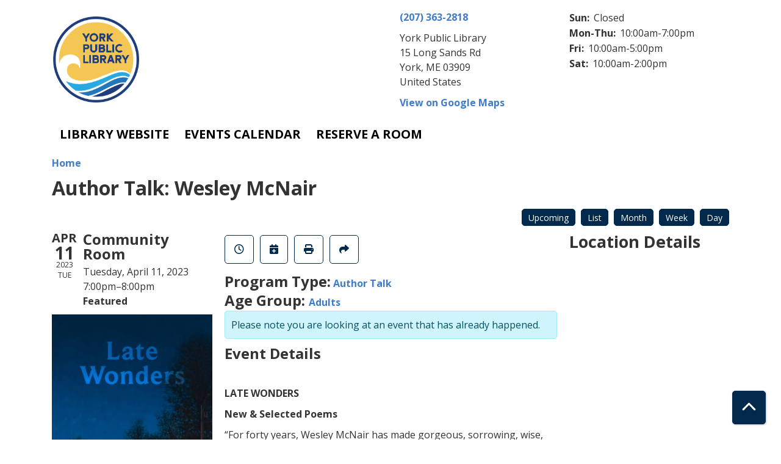

--- FILE ---
content_type: text/html; charset=UTF-8
request_url: https://yorkpl.librarycalendar.com/event/author-talk-wesley-mcnair
body_size: 8495
content:
<!DOCTYPE html>
<html lang="en" dir="ltr">
  <head>
    <meta charset="utf-8" />
<meta name="description" content="LATE WONDERS New &amp; Selected Poems" />
<link rel="canonical" href="https://yorkpl.librarycalendar.com/event/author-talk-wesley-mcnair" />
<meta name="Generator" content="Drupal 11 (https://www.drupal.org)" />
<meta name="MobileOptimized" content="width" />
<meta name="HandheldFriendly" content="true" />
<meta name="viewport" content="width=device-width, initial-scale=1.0" />
<script type="application/ld+json">{
    "@context": "https://schema.org",
    "@type": "Event",
    "name": "Author Talk: Wesley McNair",
    "description": "<p>&nbsp;</p>\r\n\r\n<p><span><span><span><strong><span><span>LATE WONDERS</span></span></strong></span></span></span></p>\r\n\r\n<p><span><span><span><strong><span><span>New &amp; Selected Poems</span></span></strong></span></span></span></p>\r\n\r\n<p><span><span><span><span><span><span>\u201cFor forty years, Wesley McNair has made gorgeous, sorrowing, wise, conversational, earthborn poems, creating his own</span></span></span></span></span></span><span><span><span><strong><span><span> </span></span></strong></span></span></span><span><span><span><span><span><span>narrative idiom.\u201d</span></span></span></span></span></span></p>\r\n\r\n<p><span><span><span><span><span><span>\u2014</span></span></span></span></span></span><span><span><span><strong><span><span>Robin Becker</span></span></strong></span></span></span><span><span><span><span><span><span>, author of&nbsp;</span></span></span></span></span></span><span><span><span><span><em><span>The Black Bear Inside Me</span></em></span></span></span></span></p>\r\n\r\n<p><span><span><span><span><span><span>Since the publication of his first book nearly forty years ago, McNair has earned a reputation as an intimate observer and a poet of place\u2014in these lucid, far-ranging poems, he proves his empathy and sense of place are endless. \u201cWhole lives,\u201d wrote Donald Hall of McNair\u2019s work, \u201cfill small lines.\u201d This career-spanning collection gathers the poet\u2019s very best work from the past four decades alongside his newest poems.</span></span></span></span></span></span></p>\r\n\r\n<p><span><span><span><span><em><span>Late Wonders </span></em></span></span></span></span><span><span><span><span><span><span>includes McNair\u2019s masterful trilogy \u201cThe Long Dream of Home,\u201d three long narrative poems written over the course of thirty years: \u201cMy Brother Running,\u201d \u201cFire,\u201d and \u201cDwellers in the House of the Lord.\u201d</span></span></span></span></span></span></p>\r\n\r\n<p><span><span><span><strong><span><span>Wesley McNair</span></span></strong></span></span></span><span><span><span><span><span><span> is the author and editor of more than twenty books. </span></span></span></span></span></span><span><span><span><span><span><span><span>He has been awarded, amongst other prizes, the Robert Frost Prize, the Theodore Roethke Prize, the Jane Kenyon Award for Outstanding Book, the Sarah Josepha Hale Medal for distinguished contribution to the world of letters, and the </span></span></span></span></span></span></span><span><span><span><span><span><span>PEN New England Award for Literary Excellence in Poetry.</span></span></span></span></span></span><span><span><span><span><span><span><span> McNair served as Maine Poet Laureate from 2011 to 2016. A teacher for several decades, he is currently professor emeritus and writer in residence at the University of Maine at Farmington.</span></span></span></span></span></span></span></p>\r\n\r\n<p>&nbsp;</p>\r\n",
    "image": "https://yorkpl.librarycalendar.com/sites/default/files/2023-02/McNair_LateWonders_300ppi%206%20x%209.jpg",
    "startDate": "2023-04-11T19:00:00-04:00",
    "endDate": "2023-04-11T20:00:00-04:00",
    "eventStatus": "https://schema.org/EventScheduled",
    "eventAttendanceMode": "https://schema.org/OfflineEventAttendanceMode",
    "location": {
        "@type": "Place",
        "name": "York Public Library",
        "address": {
            "@type": "PostalAddress",
            "streetAddress": "15 Long Sands Rd",
            "addressLocality": "York",
            "addressRegion": "ME",
            "postalCode": "03909",
            "addressCountry": "US"
        }
    },
    "performer": {
        "@type": "Person",
        "name": "Wesley McNair"
    },
    "organizer": {
        "@type": "Organization",
        "name": "York Public Library",
        "url": "https://yorkpl.librarycalendar.com/"
    }
}</script>
<link rel="icon" href="/sites/default/files/square%20setting%20-%20text%20logo-01.png" type="image/png" />
<link rel="alternate" hreflang="en" href="https://yorkpl.librarycalendar.com/event/author-talk-wesley-mcnair" />

    <title>Author Talk: Wesley McNair | York Public Library</title>
        <style>
      :root {
        --calendar-theme-external-link-content: "Opens\20 in\20 a\20 new\20 tab\3A \20 ";
      }
    </style>
    <link rel="stylesheet" media="all" href="/core/assets/vendor/jquery.ui/themes/base/core.css?t9npoq" />
<link rel="stylesheet" media="all" href="/core/assets/vendor/jquery.ui/themes/base/controlgroup.css?t9npoq" />
<link rel="stylesheet" media="all" href="/core/assets/vendor/jquery.ui/themes/base/checkboxradio.css?t9npoq" />
<link rel="stylesheet" media="all" href="/core/assets/vendor/jquery.ui/themes/base/resizable.css?t9npoq" />
<link rel="stylesheet" media="all" href="/core/assets/vendor/jquery.ui/themes/base/button.css?t9npoq" />
<link rel="stylesheet" media="all" href="/core/assets/vendor/jquery.ui/themes/base/dialog.css?t9npoq" />
<link rel="stylesheet" media="all" href="/core/misc/components/progress.module.css?t9npoq" />
<link rel="stylesheet" media="all" href="/core/misc/components/ajax-progress.module.css?t9npoq" />
<link rel="stylesheet" media="all" href="/core/modules/system/css/components/align.module.css?t9npoq" />
<link rel="stylesheet" media="all" href="/core/modules/system/css/components/container-inline.module.css?t9npoq" />
<link rel="stylesheet" media="all" href="/core/modules/system/css/components/clearfix.module.css?t9npoq" />
<link rel="stylesheet" media="all" href="/core/modules/system/css/components/hidden.module.css?t9npoq" />
<link rel="stylesheet" media="all" href="/core/modules/system/css/components/js.module.css?t9npoq" />
<link rel="stylesheet" media="all" href="/core/modules/ckeditor5/css/ckeditor5.dialog.fix.css?t9npoq" />
<link rel="stylesheet" media="all" href="/core/assets/vendor/jquery.ui/themes/base/theme.css?t9npoq" />
<link rel="stylesheet" media="all" href="/modules/custom/library_calendar/lc_calendar_theme/css/base.css?t9npoq" />
<link rel="stylesheet" media="all" href="/modules/custom/library_calendar/lc_calendar_theme/css/state.css?t9npoq" />
<link rel="stylesheet" media="all" href="/modules/custom/library_calendar/lc_calendar_theme/css/components/branch-selector.css?t9npoq" />
<link rel="stylesheet" media="all" href="/modules/custom/library_calendar/lc_calendar_theme/css/components/event-actions.css?t9npoq" />
<link rel="stylesheet" media="all" href="/modules/custom/library_calendar/lc_calendar_theme/css/components/date-icon.css?t9npoq" />
<link rel="stylesheet" media="all" href="/modules/custom/library_calendar/lc_calendar_theme/css/components/events.css?t9npoq" />
<link rel="stylesheet" media="all" href="/modules/custom/library_calendar/lc_calendar_theme/css/components/event-full.css?t9npoq" />
<link rel="stylesheet" media="all" href="/modules/custom/library_calendar/lc_calendar_theme/css/components/menu-tasks.css?t9npoq" />
<link rel="stylesheet" media="all" href="/modules/contrib/office_hours/css/office_hours.css?t9npoq" />
<link rel="stylesheet" media="all" href="/themes/custom/calendar_theme/node_modules/%40fortawesome/fontawesome-free/css/all.min.css?t9npoq" />
<link rel="stylesheet" media="all" href="/themes/custom/calendar_theme/css/style?t9npoq" />

    
  </head>
    <body class="path-node page-node-type-lc-event no-js" data-bs-no-jquery>
        <a href="#main-content" class="visually-hidden focusable skip-link">
      Skip to main content
    </a>
    
      <div class="dialog-off-canvas-main-canvas" data-off-canvas-main-canvas>
    
<header class="header">
      <div class="container main-container">
      <div class="row">
                  <div class="col-12 col-lg-6 branding-col">
              <div>
    
<div id="block-calendar-theme-branding" class="block block-system block-system-branding-block">
  
    
        
              
    <a class="site-logo" href="https://yorkpubliclibrary.org/" rel="home">
      <img src="/sites/default/files/York-Library_300_3.png" alt="Homepage of York Public Library" fetchpriority="high">
    </a>
  </div>

  </div>

          </div>
        
                  <div class="col-12 col-lg-6 header-content-col">
              <div class="header-content-container">
    
<div id="block-branchselect" class="block block-lc-branch-select block-lc-branch-select-block">
  
    
      



<div class="lc-branch-select">
      <button class="button js-hours-toggle hours-toggle" type="button">
      <span class="hours-toggle__icon">Toggle Library</span> Hours    </button>
    <div class="lc-branch-select__wrapper lc-branch-select__wrapper--single">
    <div class="lc-branch-select__content-container">
      
              
        
        <div>
                        
          
          <div class="lc-branch-select__content">
            <div>
  
      <h2><a href="/branch/york-public-library">
            <div class="field field-container field--name-name field--type-string field--label-hidden field-item">York Public Library</div>
      </a></h2>
    
  

<div class="lc-branch-select__branch lc-branch-select__branch--84" data-branch="84">
  <div class="lc-branch-select__branch--hidden-region">
    
<div class="block block-layout-builder block-field-blocktaxonomy-termlc-library-branchfield-lc-branch-hours">
  
    
      
      <div class="field field-container field--name-field-lc-branch-hours field--type-office-hours field--label-hidden field-items">
              <div class="field-item"><div class="office-hours office-hours office-hours-status--open"><div class="office-hours__item"><span class="office-hours__item-slots">10:00am-5:00pm</span><span><br /></span></div></div></div>
          </div>
  
  </div>

  </div>
  <div class="lc-branch-selector-content-row">
    <div class="lc-branch-selector-content-col">
      <div>
        
<div class="block block-layout-builder block-field-blocktaxonomy-termlc-library-branchfield-lc-phone-number">
  
    
      
            <div class="field field-container field--name-field-lc-phone-number field--type-telephone field--label-hidden field-item"><a href="tel:2073632818">(207) 363-2818</a></div>
      
  </div>

<div class="block block-layout-builder block-field-blocktaxonomy-termlc-library-branchfield-lc-address">
  
    
      
            <div class="field field-container field--name-field-lc-address field--type-address field--label-hidden field-item"><p class="address" translate="no"><span class="organization">York Public Library</span><br>
<span class="address-line1">15 Long Sands Rd</span><br>
<span class="locality">York</span>, <span class="administrative-area">ME</span> <span class="postal-code">03909</span><br>
<span class="country">United States</span></p></div>
      
  </div>

<div class="block block-layout-builder block-extra-field-blocktaxonomy-termlc-library-branchmap-link">
  
    
      <a href="http://maps.google.com/?q=15%20Long%20Sands%20Rd%2C%2BYork%2C%2BME%2C%2B03909" target="_blank">View on Google Maps</a>
  </div>

      </div>
    </div>
    <div class="lc-branch-selector-content-col">
      <div>
        
<div class="block block-layout-builder block-field-blocktaxonomy-termlc-library-branchfield-lc-branch-hours">
  
    
      
      <div class="field field-container field--name-field-lc-branch-hours field--type-office-hours field--label-hidden field-items">
              <div class="field-item"><div class="office-hours office-hours office-hours-status--open"><div class="office-hours__item"><span class="office-hours__item-label">Sun: </span><span class="office-hours__item-comments">Closed</span><span><br /></span></div><div class="office-hours__item"><span class="office-hours__item-label">Mon-Thu: </span><span class="office-hours__item-slots">10:00am-7:00pm</span><span><br /></span></div><div class="office-hours__item"><span class="office-hours__item-label">Fri: </span><span class="office-hours__item-slots">10:00am-5:00pm</span><span><br /></span></div><div class="office-hours__item"><span class="office-hours__item-label">Sat: </span><span class="office-hours__item-slots">10:00am-2:00pm</span><span><br /></span></div></div></div>
          </div>
  
  </div>

      </div>
    </div>
  </div>
</div>

</div>

          </div>
        </div>
          </div>
  </div>
</div>

  </div>

  </div>

          </div>
              </div>
    </div>
  
    <div>
    
<div class="container main-container">
  <a href="#block-calendar-theme-main-menu-skip-link" class="visually-hidden focusable skip-link">
    Skip navigation
  </a>

  <nav id="block-calendar-theme-main-menu" class="navbar navbar-expand-lg" role="navigation" aria-labelledby="block-calendar-theme-main-menu-heading">
    <div class="container-fluid px-lg-0">
                                
      <h2 class="visually-hidden" id="block-calendar-theme-main-menu-heading">Main navigation</h2>
      

            <button aria-controls="block-calendar-theme-main-menu-collapse" aria-expanded="false" class="navbar-toggler" data-bs-target="#block-calendar-theme-main-menu-collapse" data-bs-toggle="collapse" type="button">
        <i class="fas fa-bars"></i>

        <span class="visually-hidden">
          Toggle        </span>

        Main Menu      </button>

      <div class="collapse navbar-collapse mt-2 mt-lg-0" id="block-calendar-theme-main-menu-collapse">
                  
              <ul class="nav navbar-nav">
              
      
      <li class="nav-item">
        <a href="https://yorkpubliclibrary.org/" class="nav-link">Library Website</a>
              </li>
          
      
      <li class="nav-item">
        <a href="/events" class="nav-link" data-drupal-link-system-path="events">Events Calendar</a>
              </li>
          
      
      <li class="nav-item">
        <a href="/reserve-room" class="nav-link" data-drupal-link-system-path="node/1">Reserve a Room</a>
              </li>
        </ul>
  


              </div>
    </div>
  </nav>
  <a id="block-calendar-theme-main-menu-skip-link" tabindex="-1"></a>
</div>

  </div>

</header>

<main role="main" class="content-container container main-container">
  <a id="main-content" tabindex="-1"></a>

    <div>
    <div data-drupal-messages-fallback class="hidden"></div>

<div id="block-calendar-theme-breadcrumbs" class="block block-system block-system-breadcrumb-block">
  
    
        <nav role="navigation" aria-label="Breadcrumb">
    <ol class="breadcrumb">
          <li class="breadcrumb-item">
        <a href="/">Home</a>
      </li>
        </ol>
  </nav>

  </div>

<div id="block-calendar-theme-page-title" class="block block-core block-page-title-block">
  
    
      
  <h1 class="mb-4">
<span>Author Talk: Wesley McNair</span>
</h1>


  </div>

<div id="block-calendar-theme-content" class="block block-system block-system-main-block">
  
    
      



  


<article class="lc-event lc-event--full node node--type-lc-event node--promoted node--view-mode-full">

  
    

      <div class="lc-event__menu-tasks"><div class="lc-menu-tasks">  <h2 class="visually-hidden">Primary tabs</h2>
  <ul class="list-inline"><li class="list-inline-item"><a href="/events/upcoming" class="button button--primary btn-sm" data-drupal-link-system-path="events/upcoming">Upcoming</a></li>
<li class="list-inline-item"><a href="/events/list" class="button button--primary btn-sm" data-drupal-link-system-path="events/list">List</a></li>
<li class="list-inline-item"><a href="/events/month/2023/04" class="button button--primary btn-sm" data-drupal-link-system-path="events/month/2023/04">Month</a></li>
<li class="list-inline-item"><a href="/events/week/2023/04/11" class="button button--primary btn-sm" data-drupal-link-system-path="events/week/2023/04/11">Week</a></li>
<li class="list-inline-item"><a href="/events/day/2023/04/11" class="button button--primary btn-sm" data-drupal-link-system-path="events/day/2023/04/11">Day</a></li>
</ul>
</div>
</div>
  
  <div class="node__content lc-event-wrapper">
    <aside class="lc-event-sidebar lc-event__sidebar">
      <div class="lc-print-row">
        <div class="lc-print-column">
          <div class="lc-event-details lc-event-section">
              <div class="lc-date-icon" aria-hidden="true">
          <span class="lc-date-icon__item lc-date-icon__item--month">
        Apr
      </span>
    
          <span class="lc-date-icon__item lc-date-icon__item--day">
        11
      </span>
    
    <span class="lc-date-icon__item lc-date-icon__item--year">
      2023
    </span>

          <span class="lc-date-icon__item lc-date-icon__item--day-name">
        Tue
      </span>
      </div>


            <div class="lc-event-info">
              
                              <h3 class="lc-event-subtitle lc-event-room">
                  Community Room
                </h3>
              
              <div class="lc-event-info-item lc-event-info-item--date">
                                  Tuesday, April 11, 2023
                              </div>

                    <div class="lc-event-info-item lc-event-info-item--time">
      7:00pm–8:00pm
    </div>
  

              
                              <div class="lc-event-info-item">
                  <strong>
                    Featured                  </strong>
                </div>
                          </div>
          </div>

                            </div>
                
                  <div class="lc-print-column">
            <div class="lc-event-featured-image lc-event-section">
                              
            <div class="field field-container field--name-field-lc-image field--type-image field--label-hidden field-item"><a class="use-ajax" data-dialog-options="{&quot;width&quot;:&quot;auto&quot;}" data-dialog-type="modal" href="/library-calendar/image-dialog/349/lc_featured_image?alternative_text=late%20wonders%20book%20jacket"><img height="480" width="320" src="https://yorkpl.librarycalendar.com/sites/default/files/styles/large/public/2023-02/McNair_LateWonders_300ppi%206%20x%209.jpg" alt="late wonders book jacket" class="img-fluid" />
</a>
</div>
      
                          </div>
          </div>
              </div>
    </aside>
    <section class="lc-event-content lc-event__content">
              <div class="lc-event-share-event">


<div class="lc-event-actions lc-event-actions--share-event">
  <ul class="lc-event-actions__list">
              <li class="lc-event-actions__item">
        
        <a href="/node/3460/reminder_form" class="button button--primary lc-event-action-link use-ajax" data-dialog-options="{&quot;title&quot;:&quot;Setup Reminder&quot;,&quot;width&quot;:&quot;auto&quot;}" data-dialog-type="modal" title="Remind Me" data-toggle="tooltip">
          <span class="lc-event-actions__icon lc-event-actions__icon--reminder"></span>
          <span class="lc-event-actions__text">Remind Me</span>
        </a>
      </li>
        
        <li class="lc-event-actions__item">
      
      <a href="/node/3460/add_to_calendar" class="button button--primary lc-event-action-link use-ajax" data-dialog-options="{&quot;title&quot;:&quot;Add This Event To Your Calendar&quot;,&quot;width&quot;:&quot;auto&quot;}" data-dialog-type="modal" title="Add To My Calendar" data-toggle="tooltip">
        <span class="lc-event-actions__icon lc-event-actions__icon--calendar"></span>
        <span class="lc-event-actions__text">Add To My Calendar</span>
      </a>
    </li>
   
        <li class="lc-event-actions__item">
      
      <a href="#" class="button button--primary lc-event-action-link" onClick="window.print()" title="Print this event" data-toggle="tooltip">
        <span class="lc-event-actions__icon lc-event-actions__icon--print"></span>
        <span class="lc-event-actions__text">Print</span>
      </a>
    </li>
    
              <li class="lc-event-actions__item">
        
        <a href="/node/3460/share_this_event" class="button button--primary lc-event-action-link use-ajax" data-dialog-options="{&quot;dialogClass&quot;:&quot;white-popup&quot;,&quot;title&quot;:&quot;Share This Event&quot;,&quot;width&quot;:&quot;auto&quot;}" data-dialog-type="modal" title="Share this event" data-toggle="tooltip">
          <span class="lc-event-actions__icon lc-event-actions__icon--share"></span>
          <span class="lc-event-actions__text">Share</span>
        </a>
      </li>
        
              </ul>
</div>
</div>
      
              <div class="lc-event__categories lc-event__program-types">
          <h3 class="lc-event-label lc-d-inline">Program Type:</h3>
                      <span><a href="/events/month?program_types%5B96%5D=96">Author Talk</a></span>
                  </div>
      
              <div class="lc-event__categories lc-event__age-groups">
          <h3 class="lc-event-label lc-d-inline">
            Age Group:
          </h3>

                                    <span><a href="/events/month?age_groups%5B53%5D=53">Adults</a></span>
                              </div>
      
      
          
      <div class="lc-event__container">
      <div class="lc-alert alert alert-info">
        Please note you are looking at an event that has already happened.
      </div>
    </div>
  

      <div></div>


            
              
                                  
        <h2 class="lc-event-subtitle visually-hidden">Program Description</h2>
      
                  
                    <h3 class="lc-event-subtitle">Event Details</h3>
      
                    
            
            
                    
            <div class="field field-container field--name-body field--type-text-with-summary field--label-hidden field-item"><p>&nbsp;</p>

<p><span><span><span><strong><span><span>LATE WONDERS</span></span></strong></span></span></span></p>

<p><span><span><span><strong><span><span>New &amp; Selected Poems</span></span></strong></span></span></span></p>

<p><span><span><span><span><span><span>“For forty years, Wesley McNair has made gorgeous, sorrowing, wise, conversational, earthborn poems, creating his own</span></span></span></span></span></span><span><span><span><strong><span><span> </span></span></strong></span></span></span><span><span><span><span><span><span>narrative idiom.”</span></span></span></span></span></span></p>

<p><span><span><span><span><span><span>—</span></span></span></span></span></span><span><span><span><strong><span><span>Robin Becker</span></span></strong></span></span></span><span><span><span><span><span><span>, author of&nbsp;</span></span></span></span></span></span><span><span><span><span><em><span>The Black Bear Inside Me</span></em></span></span></span></span></p>

<p><span><span><span><span><span><span>Since the publication of his first book nearly forty years ago, McNair has earned a reputation as an intimate observer and a poet of place—in these lucid, far-ranging poems, he proves his empathy and sense of place are endless. “Whole lives,” wrote Donald Hall of McNair’s work, “fill small lines.” This career-spanning collection gathers the poet’s very best work from the past four decades alongside his newest poems.</span></span></span></span></span></span></p>

<p><span><span><span><span><em><span>Late Wonders </span></em></span></span></span></span><span><span><span><span><span><span>includes McNair’s masterful trilogy “The Long Dream of Home,” three long narrative poems written over the course of thirty years: “My Brother Running,” “Fire,” and “Dwellers in the House of the Lord.”</span></span></span></span></span></span></p>

<p><span><span><span><strong><span><span>Wesley McNair</span></span></strong></span></span></span><span><span><span><span><span><span> is the author and editor of more than twenty books. </span></span></span></span></span></span><span><span><span><span><span><span><span>He has been awarded, amongst other prizes, the Robert Frost Prize, the Theodore Roethke Prize, the Jane Kenyon Award for Outstanding Book, the Sarah Josepha Hale Medal for distinguished contribution to the world of letters, and the </span></span></span></span></span></span></span><span><span><span><span><span><span>PEN New England Award for Literary Excellence in Poetry.</span></span></span></span></span></span><span><span><span><span><span><span><span> McNair served as Maine Poet Laureate from 2011 to 2016. A teacher for several decades, he is currently professor emeritus and writer in residence at the University of Maine at Farmington.</span></span></span></span></span></span></span></p>

<p>&nbsp;</p></div>
      
      
                  
                    
        
            
      <div></div>

    </section>
    <aside class="lc-event-sidebar">
      <div class="lc-event-location">
                  <h2 class="lc-event-subtitle">Location Details</h2>
        
                  <div class="lc-event-location-map lc-event-section"><iframe allowfullscreen height="300" frameborder="0" src="https://www.google.com/maps/embed/v1/place?key=AIzaSyCR3GEW_keax_kobC61yARE5y3j06mKz-g&amp;q=15%20Long%20Sands%20Rd%2B%2CYork%2CME%2B03909" style="width: 100%" title="York Public Library on Google Maps" width="600"></iframe>
</div>
        
        
        <div class="lc-event-location-address lc-event-section">
                      <p class="lc-font-weight-bold">York Public Library</p>

            <div class="lc-address-line lc-address-line--first">
              15 Long Sands Rd
                          </div>

            <div class="lc-address-line lc-address-line--second">
              York,
              ME
              03909
            </div>

                          <div class="lc-event-location__phone">
                <a href="tel:2073632818">
                  (207) 363-2818
                </a>
              </div>
            
            <div class="lc-branch-select-map-link">
              See map:
              <a href="http://maps.google.com/?q=15 Long Sands Rd,+York,+ME,+03909">
                Google Maps              </a>
            </div>
          
          
                  </div>

        
                
                          <div class="lc-event-address-container">
            <h2 class="lc-event-subtitle">Contact Info</h2>

                          <div class="lc-event-info-item lc-event-contact-name">
                <span class="lc-font-weight-bold">
                  Name:                </span>

                Sophie Smith
              </div>
            
                          <div class="lc-event-info-item lc-event-contact-email">
                <span class="lc-font-weight-bold">
                  Email:
                </span>

                <a href="mailto:ssmith@yorkpubliclibrary.org">
                  ssmith@yorkpubliclibrary.org
                </a>
              </div>
            
            
                          <div class="lc-event-info-item lc-event-presenter">
                <span class="lc-font-weight-bold">
                  Presenter:
                </span>

                Wesley McNair
              </div>
                      </div>
        
        
              </div>
    </aside>
  </div>

  <div></div>


</article>

  </div>

  </div>

</main>

  <footer role="contentinfo" class="footer">
    <div class="container">
      <div class="footer-row">
                    <div class="row">
    
<div id="block-yorkpubliclibrary" class="col-md block block-block-content block-block-contentee16f4e0-1deb-4488-841a-2696d73b3395">
  
      <h2>York Public Library</h2>
    
      
            <div class="field field-container field--name-body field--type-text-with-summary field--label-hidden field-item"><p>15 Long Sands Road<br>York, ME 03909</p><p><a href="tel:2073632818">(207) 363-2818</a><br><a href="mailto:info@yorkpubliclibrary.org">info@yorkpubliclibrary.org</a></p><p><em>Enriching Lives.</em><br><em>Inspiring Minds.</em><br><em>Creating Community.</em></p></div>
      
  </div>

<div id="block-currenthours" class="col-md block block-block-content block-block-content85227a68-af8f-4d12-9994-762d45399f8a">
  
      <h2>Current Hours</h2>
    
      
            <div class="field field-container field--name-body field--type-text-with-summary field--label-hidden field-item"><p>Monday <strong>10 AM - 7 PM</strong><br>
Tuesday&nbsp;<strong>10 AM – 7 PM</strong><br>
Wednesday<strong>&nbsp;10 AM – 7 PM</strong><br>
Thursday&nbsp;<strong>10 AM – 7 PM</strong><br>
Friday<strong>&nbsp;10 AM – 5 PM</strong><br>
Saturday&nbsp;<strong>10 AM – 2 PM</strong></p>

<p>&nbsp;</p>

<p><em>Closed Sundays and major holidays.</em></p></div>
      
  </div>

<div id="block-popularlinks" class="col-md block block-block-content block-block-contentc102bd3f-9a60-4c33-a79e-aa7ebd70bfa8">
  
      <h2>Popular Links</h2>
    
      
            <div class="field field-container field--name-body field--type-text-with-summary field--label-hidden field-item"><p><a href="http://yorkpubliclibrary.org/about/contact-us/"><strong>Contact Us</strong></a><br>
<strong><a href="http://yorkpubliclibrary.org/services/museum-passes/">Museum Passes</a></strong><br>
<strong><a href="https://yorkpubliclibrary.org/services/custom-book-form/">Custom Book Pick Form</a></strong><br>
<strong><a href="http://yorkpubliclibrary.org/support-your-library/donate-now/">Give Now&nbsp;&nbsp;♥</a></strong></p></div>
      
  </div>

<div id="block-newsletter" class="col-md block block-block-content block-block-contenta78b7494-7fa8-4a2d-8d6b-1fdae326d7b5">
  
    
      
            <div class="field field-container field--name-body field--type-text-with-summary field--label-hidden field-item"><p><strong>Be the first to know about Library news and events. Subscribe to our monthly e-newsletter!</strong></p>

<p><a class="btn btn-secondary" href="https://www.libraryaware.com/2627/Subscribers/Subscribe?optInPageId=38c2eb27-16bb-485c-993a-f4da681378a5">SUBSCRIBE</a></p>
</div>
      
  </div>

  </div>

              </div>
      <a  href="#" title="Back To Top" aria-label="Back To Top" class="btn back-to-top">
        <i class="fas fa-chevron-up fa-fw"></i>
        <span class="d-block d-lg-none ml-3 ml-lg-0">Back To Top</span>
      </a>
    </div>
  </footer>

  </div>

    
    <script type="application/json" data-drupal-selector="drupal-settings-json">{"path":{"baseUrl":"\/","pathPrefix":"","currentPath":"node\/3460","currentPathIsAdmin":false,"isFront":false,"currentLanguage":"en"},"pluralDelimiter":"\u0003","suppressDeprecationErrors":true,"ajaxPageState":{"libraries":"eJx1jFEKAjEMBS9U6ZFCNr7SxTSFJF3Y24vih4p-zpvhCSvsyk7ZMVDlhZcnFhXanE06BRSS9Xt4FPJ5gQOWxJL7tPjr21L9IQdsUXLcoszWdgH1uTzqO1CbPjgTXuKMxKgbB-4W2k9H","theme":"calendar_theme","theme_token":null},"ajaxTrustedUrl":[],"user":{"uid":0,"permissionsHash":"f03f3a7f7846414223ea200c6d555f293633a12d2816f3e362f3cb160ed3fd75"}}</script>
<script src="/core/assets/vendor/jquery/jquery.min.js?v=4.0.0-rc.1"></script>
<script src="/core/assets/vendor/once/once.min.js?v=1.0.1"></script>
<script src="/core/misc/drupalSettingsLoader.js?v=11.3.1"></script>
<script src="/core/misc/drupal.js?v=11.3.1"></script>
<script src="/core/misc/drupal.init.js?v=11.3.1"></script>
<script src="/core/assets/vendor/jquery.ui/ui/version-min.js?v=11.3.1"></script>
<script src="/core/assets/vendor/jquery.ui/ui/data-min.js?v=11.3.1"></script>
<script src="/core/assets/vendor/jquery.ui/ui/disable-selection-min.js?v=11.3.1"></script>
<script src="/core/assets/vendor/jquery.ui/ui/jquery-patch-min.js?v=11.3.1"></script>
<script src="/core/assets/vendor/jquery.ui/ui/scroll-parent-min.js?v=11.3.1"></script>
<script src="/core/assets/vendor/jquery.ui/ui/unique-id-min.js?v=11.3.1"></script>
<script src="/core/assets/vendor/jquery.ui/ui/focusable-min.js?v=11.3.1"></script>
<script src="/core/assets/vendor/jquery.ui/ui/keycode-min.js?v=11.3.1"></script>
<script src="/core/assets/vendor/jquery.ui/ui/plugin-min.js?v=11.3.1"></script>
<script src="/core/assets/vendor/jquery.ui/ui/widget-min.js?v=11.3.1"></script>
<script src="/core/assets/vendor/jquery.ui/ui/labels-min.js?v=11.3.1"></script>
<script src="/core/assets/vendor/jquery.ui/ui/widgets/controlgroup-min.js?v=11.3.1"></script>
<script src="/core/assets/vendor/jquery.ui/ui/form-reset-mixin-min.js?v=11.3.1"></script>
<script src="/core/assets/vendor/jquery.ui/ui/widgets/mouse-min.js?v=11.3.1"></script>
<script src="/core/assets/vendor/jquery.ui/ui/widgets/checkboxradio-min.js?v=11.3.1"></script>
<script src="/core/assets/vendor/jquery.ui/ui/widgets/draggable-min.js?v=11.3.1"></script>
<script src="/core/assets/vendor/jquery.ui/ui/widgets/resizable-min.js?v=11.3.1"></script>
<script src="/core/assets/vendor/jquery.ui/ui/widgets/button-min.js?v=11.3.1"></script>
<script src="/core/assets/vendor/jquery.ui/ui/widgets/dialog-min.js?v=11.3.1"></script>
<script src="/core/assets/vendor/tabbable/index.umd.min.js?v=6.3.0"></script>
<script src="/core/assets/vendor/tua-body-scroll-lock/tua-bsl.umd.min.js?v=11.3.1"></script>
<script src="/themes/custom/calendar_theme/node_modules/%40fortawesome/fontawesome-free/js/all.min.js?t9npoq"></script>
<script src="/themes/custom/calendar_theme/node_modules/bootstrap/dist/js/bootstrap.bundle.min.js?t9npoq"></script>
<script src="/themes/custom/calendar_theme/js/behaviors.js?t9npoq"></script>
<script src="/core/misc/progress.js?v=11.3.1"></script>
<script src="/core/assets/vendor/loadjs/loadjs.min.js?v=4.3.0"></script>
<script src="/core/misc/debounce.js?v=11.3.1"></script>
<script src="/core/misc/announce.js?v=11.3.1"></script>
<script src="/core/misc/message.js?v=11.3.1"></script>
<script src="/core/misc/ajax.js?v=11.3.1"></script>
<script src="/core/misc/displace.js?v=11.3.1"></script>
<script src="/core/misc/position.js?v=11.3.1"></script>
<script src="/core/misc/dialog/dialog-deprecation.js?v=11.3.1"></script>
<script src="/core/misc/dialog/dialog.js?v=11.3.1"></script>
<script src="/core/misc/dialog/dialog.position.js?v=11.3.1"></script>
<script src="/core/misc/dialog/dialog.jquery-ui.js?v=11.3.1"></script>
<script src="/core/modules/ckeditor5/js/ckeditor5.dialog.fix.js?v=11.3.1"></script>
<script src="/modules/custom/library_calendar/lc_calendar_theme/js/dialog.js?t9npoq"></script>
<script src="/core/misc/dialog/dialog.ajax.js?v=11.3.1"></script>
<script src="/modules/custom/library_calendar/lc_calendar_theme/js/browser-classes.js?t9npoq"></script>
<script src="/modules/custom/library_calendar/lc_branch_select/js/behaviors.js?t9npoq"></script>

  </body>
</html>
